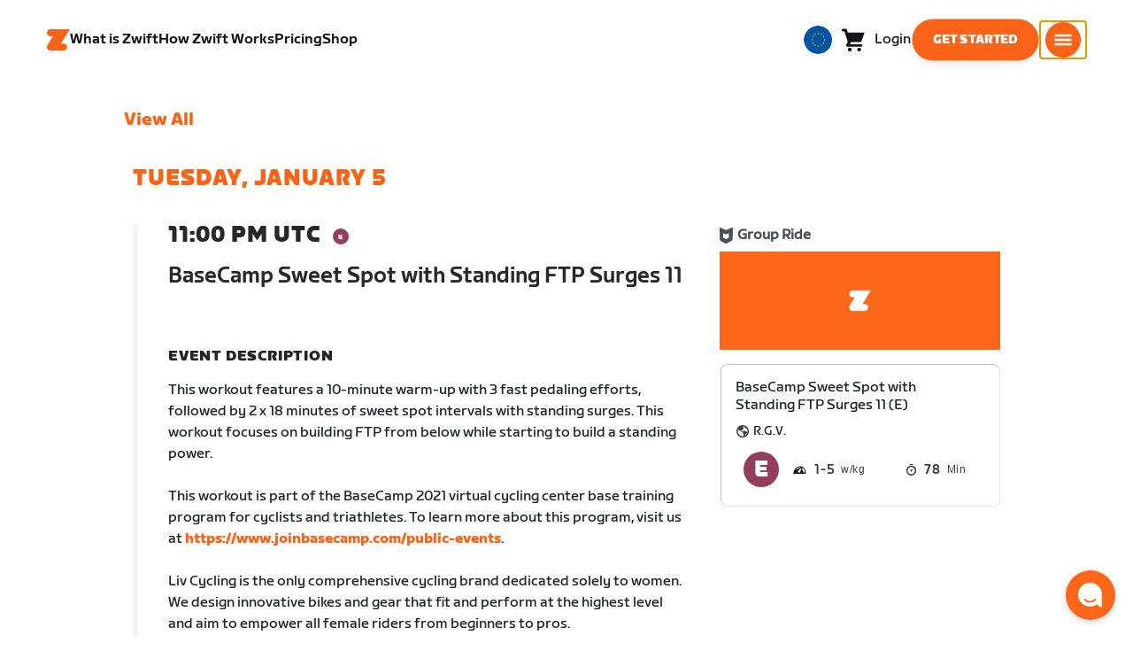

--- FILE ---
content_type: application/javascript
request_url: https://content-cdn.zwift.com/zwift-web-core/2.235.0/_next/static/chunks/f89156a00ce3bceb7a52000510596a806faa023e.3381e1b0f4fd0340a880.js
body_size: 4064
content:
(window.webpackJsonp=window.webpackJsonp||[]).push([[16],{"/IW5":function(t,n){t.exports="[data-uri]"},"13pa":function(t,n){t.exports="[data-uri]"},"1p1O":function(t,n,e){"use strict";e.d(n,"a",(function(){return c})),e.d(n,"b",(function(){return g}));var I=e("Fcif"),o=e("mXGw"),u=e.n(o),i=e("O7Kx"),M=u.a.createElement,r=u.a.createContext({});function c(t){var n=i.b.instance();return M(r.Provider,Object(I.a)({value:{apiService:n}},t))}function g(){var t=u.a.useContext(r);if(void 0===t)throw new Error("useGameServerApi must be used within a ApiProvider");return t}},"6Zqy":function(t,n){function e(n,I,o,u){var i=Object.defineProperty;try{i({},"",{})}catch(n){i=0}t.exports=e=function(t,n,I,o){function u(n,I){e(t,n,(function(t){return this._invoke(n,I,t)}))}n?i?i(t,n,{value:I,enumerable:!o,configurable:!o,writable:!o}):t[n]=I:(u("next",0),u("throw",1),u("return",2))},t.exports.__esModule=!0,t.exports.default=t.exports,e(n,I,o,u)}t.exports=e,t.exports.__esModule=!0,t.exports.default=t.exports},"7Udc":function(t,n,e){var I=e("OY6w"),o=e("moGh");t.exports=function(t,n,e,u,i){return new o(I().w(t,n,e,u),i||Promise)},t.exports.__esModule=!0,t.exports.default=t.exports},"99cD":function(t,n,e){var I=e("7Udc");t.exports=function(t,n,e,o,u){var i=I(t,n,e,o,u);return i.next().then((function(t){return t.done?t.value:i.next()}))},t.exports.__esModule=!0,t.exports.default=t.exports},Fn6A:function(t,n){t.exports="[data-uri]"},G2C1:function(t,n,e){"use strict";var I=e("mXGw"),o=e.n(I),u=e("8Jek"),i=e.n(u),M=e("KkgM"),r=e.n(M),c=e("/IW5"),g=e.n(c),s=e("b71h"),y=e.n(s),l=e("13pa"),L=e.n(l),d=e("x+Df"),b=e.n(d),j=e("iSEm"),x=e.n(j),C=e("Fn6A"),Z=e.n(C),N=e("OVx4"),a=e.n(N),w=e("po1A"),z=e.n(w),p=e("s6ub"),m=e.n(p),D=o.a.createElement,G={1:[r.a,g.a],2:[y.a,L.a],3:[b.a,x.a],4:[Z.a,a.a],5:[z.a,m.a]},H=function(t){var n=t.label,e=t.className,I=t.size,o=G[n];return o?D("div",{id:"category-btn-".concat(n),className:i()(e||"","subgroup-label label--".concat(n))},D("img",{src:o[1],width:I,height:I,alt:""})):null};H.defaultProps={size:18.75},n.a=H},KkgM:function(t,n){t.exports="[data-uri]"},OVx4:function(t,n){t.exports="[data-uri]"},OY6w:function(t,n,e){var I=e("6Zqy");function o(){var n,e,u="function"==typeof Symbol?Symbol:{},i=u.iterator||"@@iterator",M=u.toStringTag||"@@toStringTag";function r(t,o,u,i){var M=o&&o.prototype instanceof g?o:g,r=Object.create(M.prototype);return I(r,"_invoke",function(t,I,o){var u,i,M,r=0,g=o||[],s=!1,y={p:0,n:0,v:n,a:l,f:l.bind(n,4),d:function(t,e){return u=t,i=0,M=n,y.n=e,c}};function l(t,I){for(i=t,M=I,e=0;!s&&r&&!o&&e<g.length;e++){var o,u=g[e],l=y.p,L=u[2];t>3?(o=L===I)&&(M=u[(i=u[4])?5:(i=3,3)],u[4]=u[5]=n):u[0]<=l&&((o=t<2&&l<u[1])?(i=0,y.v=I,y.n=u[1]):l<L&&(o=t<3||u[0]>I||I>L)&&(u[4]=t,u[5]=I,y.n=L,i=0))}if(o||t>1)return c;throw s=!0,I}return function(o,g,L){if(r>1)throw TypeError("Generator is already running");for(s&&1===g&&l(g,L),i=g,M=L;(e=i<2?n:M)||!s;){u||(i?i<3?(i>1&&(y.n=-1),l(i,M)):y.n=M:y.v=M);try{if(r=2,u){if(i||(o="next"),e=u[o]){if(!(e=e.call(u,M)))throw TypeError("iterator result is not an object");if(!e.done)return e;M=e.value,i<2&&(i=0)}else 1===i&&(e=u.return)&&e.call(u),i<2&&(M=TypeError("The iterator does not provide a '"+o+"' method"),i=1);u=n}else if((e=(s=y.n<0)?M:t.call(I,y))!==c)break}catch(e){u=n,i=1,M=e}finally{r=1}}return{value:e,done:s}}}(t,u,i),!0),r}var c={};function g(){}function s(){}function y(){}e=Object.getPrototypeOf;var l=[][i]?e(e([][i]())):(I(e={},i,(function(){return this})),e),L=y.prototype=g.prototype=Object.create(l);function d(t){return Object.setPrototypeOf?Object.setPrototypeOf(t,y):(t.__proto__=y,I(t,M,"GeneratorFunction")),t.prototype=Object.create(L),t}return s.prototype=y,I(L,"constructor",y),I(y,"constructor",s),s.displayName="GeneratorFunction",I(y,M,"GeneratorFunction"),I(L),I(L,M,"Generator"),I(L,i,(function(){return this})),I(L,"toString",(function(){return"[object Generator]"})),(t.exports=o=function(){return{w:r,m:d}},t.exports.__esModule=!0,t.exports.default=t.exports)()}t.exports=o,t.exports.__esModule=!0,t.exports.default=t.exports},UuDH:function(t,n,e){var I=e("cDf5").default;t.exports=function(t){if(null!=t){var n=t["function"==typeof Symbol&&Symbol.iterator||"@@iterator"],e=0;if(n)return n.call(t);if("function"==typeof t.next)return t;if(!isNaN(t.length))return{next:function(){return t&&e>=t.length&&(t=void 0),{value:t&&t[e++],done:!t}}}}throw new TypeError(I(t)+" is not iterable")},t.exports.__esModule=!0,t.exports.default=t.exports},b71h:function(t,n){t.exports="[data-uri]"},cDf5:function(t,n){function e(n){return t.exports=e="function"==typeof Symbol&&"symbol"==typeof Symbol.iterator?function(t){return typeof t}:function(t){return t&&"function"==typeof Symbol&&t.constructor===Symbol&&t!==Symbol.prototype?"symbol":typeof t},t.exports.__esModule=!0,t.exports.default=t.exports,e(n)}t.exports=e,t.exports.__esModule=!0,t.exports.default=t.exports},fsL8:function(t,n,e){var I=e("yLqh"),o=e("OY6w"),u=e("99cD"),i=e("7Udc"),M=e("moGh"),r=e("rBQB"),c=e("UuDH");function g(){"use strict";var n=o(),e=n.m(g),s=(Object.getPrototypeOf?Object.getPrototypeOf(e):e.__proto__).constructor;function y(t){var n="function"==typeof t&&t.constructor;return!!n&&(n===s||"GeneratorFunction"===(n.displayName||n.name))}var l={throw:1,return:2,break:3,continue:3};function L(t){var n,e;return function(I){n||(n={stop:function(){return e(I.a,2)},catch:function(){return I.v},abrupt:function(t,n){return e(I.a,l[t],n)},delegateYield:function(t,o,u){return n.resultName=o,e(I.d,c(t),u)},finish:function(t){return e(I.f,t)}},e=function(t,e,o){I.p=n.prev,I.n=n.next;try{return t(e,o)}finally{n.next=I.n}}),n.resultName&&(n[n.resultName]=I.v,n.resultName=void 0),n.sent=I.v,n.next=I.n;try{return t.call(this,n)}finally{I.p=n.prev,I.n=n.next}}}return(t.exports=g=function(){return{wrap:function(t,e,I,o){return n.w(L(t),e,I,o&&o.reverse())},isGeneratorFunction:y,mark:n.m,awrap:function(t,n){return new I(t,n)},AsyncIterator:M,async:function(t,n,e,I,o){return(y(n)?i:u)(L(t),n,e,I,o)},keys:r,values:c}},t.exports.__esModule=!0,t.exports.default=t.exports)()}t.exports=g,t.exports.__esModule=!0,t.exports.default=t.exports},iSEm:function(t,n){t.exports="[data-uri]"},moGh:function(t,n,e){var I=e("yLqh"),o=e("6Zqy");t.exports=function t(n,e){function u(t,o,i,M){try{var r=n[t](o),c=r.value;return c instanceof I?e.resolve(c.v).then((function(t){u("next",t,i,M)}),(function(t){u("throw",t,i,M)})):e.resolve(c).then((function(t){r.value=t,i(r)}),(function(t){return u("throw",t,i,M)}))}catch(n){M(n)}}var i;this.next||(o(t.prototype),o(t.prototype,"function"==typeof Symbol&&Symbol.asyncIterator||"@asyncIterator",(function(){return this}))),o(this,"_invoke",(function(t,n,I){function o(){return new e((function(n,e){u(t,I,n,e)}))}return i=i?i.then(o,o):o()}),!0)},t.exports.__esModule=!0,t.exports.default=t.exports},o0o1:function(t,n,e){var I=e("fsL8")();t.exports=I;try{regeneratorRuntime=I}catch(o){"object"===typeof globalThis?globalThis.regeneratorRuntime=I:Function("r","regeneratorRuntime = r")(I)}},po1A:function(t,n){t.exports="[data-uri]"},rBQB:function(t,n){t.exports=function(t){var n=Object(t),e=[];for(var I in n)e.unshift(I);return function t(){for(;e.length;)if((I=e.pop())in n)return t.value=I,t.done=!1,t;return t.done=!0,t}},t.exports.__esModule=!0,t.exports.default=t.exports},s6ub:function(t,n){t.exports="[data-uri]"},"x+Df":function(t,n){t.exports="[data-uri]"},yLqh:function(t,n){t.exports=function(t,n){this.v=t,this.k=n},t.exports.__esModule=!0,t.exports.default=t.exports}}]);